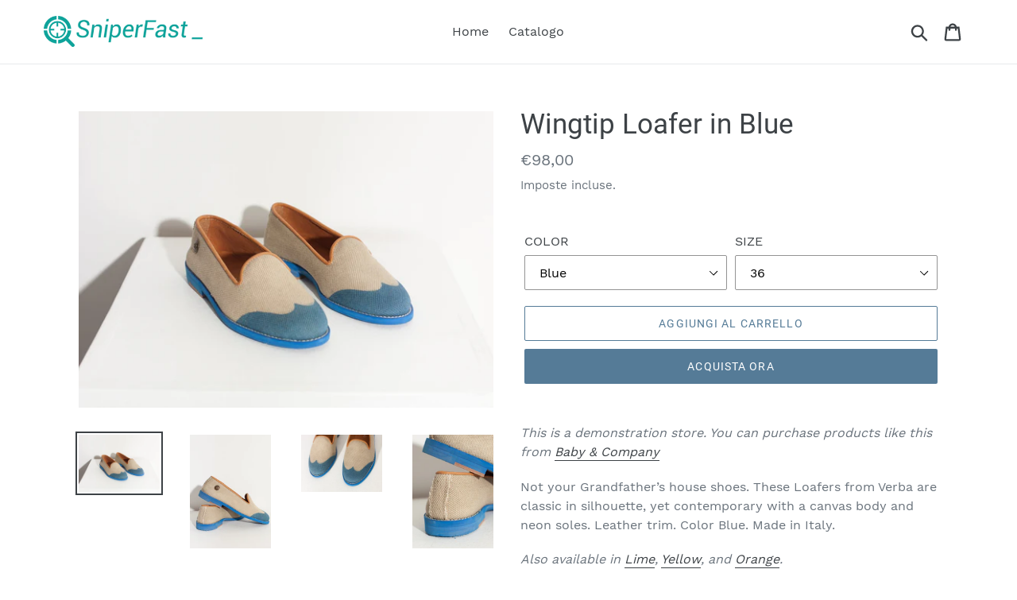

--- FILE ---
content_type: text/html; charset=utf-8
request_url: https://demo-sfy.sniperfast.com/products/wingtip-loafer-blue
body_size: 17564
content:
<!doctype html>
<html class="no-js" lang="it">
<head>
  <meta charset="utf-8">
  <meta http-equiv="X-UA-Compatible" content="IE=edge,chrome=1">
  <meta name="viewport" content="width=device-width,initial-scale=1">
  <meta name="theme-color" content="#557b97">
  <link rel="canonical" href="https://demo-sfy.sniperfast.com/products/wingtip-loafer-blue"><title>Wingtip Loafer in Blue
&ndash; Demo SniperFast</title><meta name="description" content="This is a demonstration store. You can purchase products like this from Baby &amp;amp; CompanyNot your Grandfather’s house shoes. These Loafers from Verba are classic in silhouette, yet contemporary with a canvas body and neon soles. Leather trim. Color Blue. Made in Italy. Also available in Lime, Yellow, and Orange. "><!-- /snippets/social-meta-tags.liquid -->




<meta property="og:site_name" content="Demo SniperFast">
<meta property="og:url" content="https://demo-sfy.sniperfast.com/products/wingtip-loafer-blue">
<meta property="og:title" content="Wingtip Loafer in Blue">
<meta property="og:type" content="product">
<meta property="og:description" content="This is a demonstration store. You can purchase products like this from Baby &amp;amp; CompanyNot your Grandfather’s house shoes. These Loafers from Verba are classic in silhouette, yet contemporary with a canvas body and neon soles. Leather trim. Color Blue. Made in Italy. Also available in Lime, Yellow, and Orange. ">

  <meta property="og:price:amount" content="98,00">
  <meta property="og:price:currency" content="EUR">

<meta property="og:image" content="http://demo-sfy.sniperfast.com/cdn/shop/products/Products_126592a_1200x1200.jpg?v=1575455243"><meta property="og:image" content="http://demo-sfy.sniperfast.com/cdn/shop/products/Products_126592c_1200x1200.jpg?v=1575455243"><meta property="og:image" content="http://demo-sfy.sniperfast.com/cdn/shop/products/Products_126592b_1200x1200.jpg?v=1575455243">
<meta property="og:image:secure_url" content="https://demo-sfy.sniperfast.com/cdn/shop/products/Products_126592a_1200x1200.jpg?v=1575455243"><meta property="og:image:secure_url" content="https://demo-sfy.sniperfast.com/cdn/shop/products/Products_126592c_1200x1200.jpg?v=1575455243"><meta property="og:image:secure_url" content="https://demo-sfy.sniperfast.com/cdn/shop/products/Products_126592b_1200x1200.jpg?v=1575455243">


<meta name="twitter:card" content="summary_large_image">
<meta name="twitter:title" content="Wingtip Loafer in Blue">
<meta name="twitter:description" content="This is a demonstration store. You can purchase products like this from Baby &amp;amp; CompanyNot your Grandfather’s house shoes. These Loafers from Verba are classic in silhouette, yet contemporary with a canvas body and neon soles. Leather trim. Color Blue. Made in Italy. Also available in Lime, Yellow, and Orange. ">


  <link href="//demo-sfy.sniperfast.com/cdn/shop/t/1/assets/theme.scss.css?v=92923299856972741891748076927" rel="stylesheet" type="text/css" media="all" />

  <script>
    var theme = {
      strings: {
        addToCart: "Aggiungi al carrello",
        soldOut: "Esaurito",
        unavailable: "Non disponibile",
        regularPrice: "Prezzo di listino",
        sale: "In Offerta",
        showMore: "Mostra di più",
        showLess: "Mostra di meno",
        addressError: "Errore durante la ricerca dell\u0026#39;indirizzo",
        addressNoResults: "La ricerca non ha prodotto alcun risultato per quell’indirizzo",
        addressQueryLimit: "Hai superato il limite di utilizzo dell'API di Google. Considera l’aggiornamento a un \u003ca href=\"https:\/\/developers.google.com\/maps\/premium\/usage-limits\"\u003ePiano Premium\u003c\/a\u003e.",
        authError: "Si è verificato un problema di autenticazione con il tuo account di Google Maps.",
        newWindow: "Apre in una nuova finestra.",
        external: "Apre un sito esterno.",
        newWindowExternal: "Apre un sito esterno in una nuova finestra.",
        quantityMinimumMessage: "La quantità deve essere 1 o più"
      },
      moneyFormat: "€{{amount_with_comma_separator}}"
    }

    document.documentElement.className = document.documentElement.className.replace('no-js', 'js');
  </script><script src="//demo-sfy.sniperfast.com/cdn/shop/t/1/assets/lazysizes.js?v=94224023136283657951560250725" async="async"></script>
  <script src="//demo-sfy.sniperfast.com/cdn/shop/t/1/assets/vendor.js?v=12001839194546984181560250726" defer="defer"></script>
  <script src="//demo-sfy.sniperfast.com/cdn/shop/t/1/assets/theme.js?v=99281006232150938161639412894" defer="defer"></script>

  <script>window.performance && window.performance.mark && window.performance.mark('shopify.content_for_header.start');</script><meta id="shopify-digital-wallet" name="shopify-digital-wallet" content="/24826904610/digital_wallets/dialog">
<link rel="alternate" type="application/json+oembed" href="https://demo-sfy.sniperfast.com/products/wingtip-loafer-blue.oembed">
<script async="async" src="/checkouts/internal/preloads.js?locale=it-SM"></script>
<script id="shopify-features" type="application/json">{"accessToken":"ce614ca3dcc40c410e1f85db647570e7","betas":["rich-media-storefront-analytics"],"domain":"demo-sfy.sniperfast.com","predictiveSearch":true,"shopId":24826904610,"locale":"it"}</script>
<script>var Shopify = Shopify || {};
Shopify.shop = "demo-sniperfast.myshopify.com";
Shopify.locale = "it";
Shopify.currency = {"active":"EUR","rate":"1.0"};
Shopify.country = "SM";
Shopify.theme = {"name":"Debut","id":73616261154,"schema_name":"Debut","schema_version":"12.0.0","theme_store_id":796,"role":"main"};
Shopify.theme.handle = "null";
Shopify.theme.style = {"id":null,"handle":null};
Shopify.cdnHost = "demo-sfy.sniperfast.com/cdn";
Shopify.routes = Shopify.routes || {};
Shopify.routes.root = "/";</script>
<script type="module">!function(o){(o.Shopify=o.Shopify||{}).modules=!0}(window);</script>
<script>!function(o){function n(){var o=[];function n(){o.push(Array.prototype.slice.apply(arguments))}return n.q=o,n}var t=o.Shopify=o.Shopify||{};t.loadFeatures=n(),t.autoloadFeatures=n()}(window);</script>
<script id="shop-js-analytics" type="application/json">{"pageType":"product"}</script>
<script defer="defer" async type="module" src="//demo-sfy.sniperfast.com/cdn/shopifycloud/shop-js/modules/v2/client.init-shop-cart-sync_DBkBYU4u.it.esm.js"></script>
<script defer="defer" async type="module" src="//demo-sfy.sniperfast.com/cdn/shopifycloud/shop-js/modules/v2/chunk.common_Bivs4Di_.esm.js"></script>
<script type="module">
  await import("//demo-sfy.sniperfast.com/cdn/shopifycloud/shop-js/modules/v2/client.init-shop-cart-sync_DBkBYU4u.it.esm.js");
await import("//demo-sfy.sniperfast.com/cdn/shopifycloud/shop-js/modules/v2/chunk.common_Bivs4Di_.esm.js");

  window.Shopify.SignInWithShop?.initShopCartSync?.({"fedCMEnabled":true,"windoidEnabled":true});

</script>
<script>(function() {
  var isLoaded = false;
  function asyncLoad() {
    if (isLoaded) return;
    isLoaded = true;
    var urls = ["\/\/cdn.shopify.com\/proxy\/07cb30d99888cbf7e216dedfe8250572fa418926476d28966052bb8811c0eb8f\/cdn.sniperfast.com\/v2\/jsv\/loader.js?config=custom\/demosfysniperfastcom\/sniperfast.data.js\u0026shop=demo-sniperfast.myshopify.com\u0026sp-cache-control=cHVibGljLCBtYXgtYWdlPTkwMA","https:\/\/cdn.sniperfast.com\/v2\/jsv\/loader.js?config=custom\/demosfysniperfastcom\/sniperfast.data.js\u0026shop=demo-sniperfast.myshopify.com"];
    for (var i = 0; i < urls.length; i++) {
      var s = document.createElement('script');
      s.type = 'text/javascript';
      s.async = true;
      s.src = urls[i];
      var x = document.getElementsByTagName('script')[0];
      x.parentNode.insertBefore(s, x);
    }
  };
  if(window.attachEvent) {
    window.attachEvent('onload', asyncLoad);
  } else {
    window.addEventListener('load', asyncLoad, false);
  }
})();</script>
<script id="__st">var __st={"a":24826904610,"offset":0,"reqid":"75aa74e0-1fc4-4691-9b96-f912d9905411-1768932649","pageurl":"demo-sfy.sniperfast.com\/products\/wingtip-loafer-blue","u":"d14303f6a221","p":"product","rtyp":"product","rid":4308868726818};</script>
<script>window.ShopifyPaypalV4VisibilityTracking = true;</script>
<script id="captcha-bootstrap">!function(){'use strict';const t='contact',e='account',n='new_comment',o=[[t,t],['blogs',n],['comments',n],[t,'customer']],c=[[e,'customer_login'],[e,'guest_login'],[e,'recover_customer_password'],[e,'create_customer']],r=t=>t.map((([t,e])=>`form[action*='/${t}']:not([data-nocaptcha='true']) input[name='form_type'][value='${e}']`)).join(','),a=t=>()=>t?[...document.querySelectorAll(t)].map((t=>t.form)):[];function s(){const t=[...o],e=r(t);return a(e)}const i='password',u='form_key',d=['recaptcha-v3-token','g-recaptcha-response','h-captcha-response',i],f=()=>{try{return window.sessionStorage}catch{return}},m='__shopify_v',_=t=>t.elements[u];function p(t,e,n=!1){try{const o=window.sessionStorage,c=JSON.parse(o.getItem(e)),{data:r}=function(t){const{data:e,action:n}=t;return t[m]||n?{data:e,action:n}:{data:t,action:n}}(c);for(const[e,n]of Object.entries(r))t.elements[e]&&(t.elements[e].value=n);n&&o.removeItem(e)}catch(o){console.error('form repopulation failed',{error:o})}}const l='form_type',E='cptcha';function T(t){t.dataset[E]=!0}const w=window,h=w.document,L='Shopify',v='ce_forms',y='captcha';let A=!1;((t,e)=>{const n=(g='f06e6c50-85a8-45c8-87d0-21a2b65856fe',I='https://cdn.shopify.com/shopifycloud/storefront-forms-hcaptcha/ce_storefront_forms_captcha_hcaptcha.v1.5.2.iife.js',D={infoText:'Protetto da hCaptcha',privacyText:'Privacy',termsText:'Termini'},(t,e,n)=>{const o=w[L][v],c=o.bindForm;if(c)return c(t,g,e,D).then(n);var r;o.q.push([[t,g,e,D],n]),r=I,A||(h.body.append(Object.assign(h.createElement('script'),{id:'captcha-provider',async:!0,src:r})),A=!0)});var g,I,D;w[L]=w[L]||{},w[L][v]=w[L][v]||{},w[L][v].q=[],w[L][y]=w[L][y]||{},w[L][y].protect=function(t,e){n(t,void 0,e),T(t)},Object.freeze(w[L][y]),function(t,e,n,w,h,L){const[v,y,A,g]=function(t,e,n){const i=e?o:[],u=t?c:[],d=[...i,...u],f=r(d),m=r(i),_=r(d.filter((([t,e])=>n.includes(e))));return[a(f),a(m),a(_),s()]}(w,h,L),I=t=>{const e=t.target;return e instanceof HTMLFormElement?e:e&&e.form},D=t=>v().includes(t);t.addEventListener('submit',(t=>{const e=I(t);if(!e)return;const n=D(e)&&!e.dataset.hcaptchaBound&&!e.dataset.recaptchaBound,o=_(e),c=g().includes(e)&&(!o||!o.value);(n||c)&&t.preventDefault(),c&&!n&&(function(t){try{if(!f())return;!function(t){const e=f();if(!e)return;const n=_(t);if(!n)return;const o=n.value;o&&e.removeItem(o)}(t);const e=Array.from(Array(32),(()=>Math.random().toString(36)[2])).join('');!function(t,e){_(t)||t.append(Object.assign(document.createElement('input'),{type:'hidden',name:u})),t.elements[u].value=e}(t,e),function(t,e){const n=f();if(!n)return;const o=[...t.querySelectorAll(`input[type='${i}']`)].map((({name:t})=>t)),c=[...d,...o],r={};for(const[a,s]of new FormData(t).entries())c.includes(a)||(r[a]=s);n.setItem(e,JSON.stringify({[m]:1,action:t.action,data:r}))}(t,e)}catch(e){console.error('failed to persist form',e)}}(e),e.submit())}));const S=(t,e)=>{t&&!t.dataset[E]&&(n(t,e.some((e=>e===t))),T(t))};for(const o of['focusin','change'])t.addEventListener(o,(t=>{const e=I(t);D(e)&&S(e,y())}));const B=e.get('form_key'),M=e.get(l),P=B&&M;t.addEventListener('DOMContentLoaded',(()=>{const t=y();if(P)for(const e of t)e.elements[l].value===M&&p(e,B);[...new Set([...A(),...v().filter((t=>'true'===t.dataset.shopifyCaptcha))])].forEach((e=>S(e,t)))}))}(h,new URLSearchParams(w.location.search),n,t,e,['guest_login'])})(!0,!0)}();</script>
<script integrity="sha256-4kQ18oKyAcykRKYeNunJcIwy7WH5gtpwJnB7kiuLZ1E=" data-source-attribution="shopify.loadfeatures" defer="defer" src="//demo-sfy.sniperfast.com/cdn/shopifycloud/storefront/assets/storefront/load_feature-a0a9edcb.js" crossorigin="anonymous"></script>
<script data-source-attribution="shopify.dynamic_checkout.dynamic.init">var Shopify=Shopify||{};Shopify.PaymentButton=Shopify.PaymentButton||{isStorefrontPortableWallets:!0,init:function(){window.Shopify.PaymentButton.init=function(){};var t=document.createElement("script");t.src="https://demo-sfy.sniperfast.com/cdn/shopifycloud/portable-wallets/latest/portable-wallets.it.js",t.type="module",document.head.appendChild(t)}};
</script>
<script data-source-attribution="shopify.dynamic_checkout.buyer_consent">
  function portableWalletsHideBuyerConsent(e){var t=document.getElementById("shopify-buyer-consent"),n=document.getElementById("shopify-subscription-policy-button");t&&n&&(t.classList.add("hidden"),t.setAttribute("aria-hidden","true"),n.removeEventListener("click",e))}function portableWalletsShowBuyerConsent(e){var t=document.getElementById("shopify-buyer-consent"),n=document.getElementById("shopify-subscription-policy-button");t&&n&&(t.classList.remove("hidden"),t.removeAttribute("aria-hidden"),n.addEventListener("click",e))}window.Shopify?.PaymentButton&&(window.Shopify.PaymentButton.hideBuyerConsent=portableWalletsHideBuyerConsent,window.Shopify.PaymentButton.showBuyerConsent=portableWalletsShowBuyerConsent);
</script>
<script>
  function portableWalletsCleanup(e){e&&e.src&&console.error("Failed to load portable wallets script "+e.src);var t=document.querySelectorAll("shopify-accelerated-checkout .shopify-payment-button__skeleton, shopify-accelerated-checkout-cart .wallet-cart-button__skeleton"),e=document.getElementById("shopify-buyer-consent");for(let e=0;e<t.length;e++)t[e].remove();e&&e.remove()}function portableWalletsNotLoadedAsModule(e){e instanceof ErrorEvent&&"string"==typeof e.message&&e.message.includes("import.meta")&&"string"==typeof e.filename&&e.filename.includes("portable-wallets")&&(window.removeEventListener("error",portableWalletsNotLoadedAsModule),window.Shopify.PaymentButton.failedToLoad=e,"loading"===document.readyState?document.addEventListener("DOMContentLoaded",window.Shopify.PaymentButton.init):window.Shopify.PaymentButton.init())}window.addEventListener("error",portableWalletsNotLoadedAsModule);
</script>

<script type="module" src="https://demo-sfy.sniperfast.com/cdn/shopifycloud/portable-wallets/latest/portable-wallets.it.js" onError="portableWalletsCleanup(this)" crossorigin="anonymous"></script>
<script nomodule>
  document.addEventListener("DOMContentLoaded", portableWalletsCleanup);
</script>

<link id="shopify-accelerated-checkout-styles" rel="stylesheet" media="screen" href="https://demo-sfy.sniperfast.com/cdn/shopifycloud/portable-wallets/latest/accelerated-checkout.css" crossorigin="anonymous">
<style id="shopify-accelerated-checkout-cart">
        #shopify-buyer-consent {
  margin-top: 1em;
  display: inline-block;
  width: 100%;
}

#shopify-buyer-consent.hidden {
  display: none;
}

#shopify-subscription-policy-button {
  background: none;
  border: none;
  padding: 0;
  text-decoration: underline;
  font-size: inherit;
  cursor: pointer;
}

#shopify-subscription-policy-button::before {
  box-shadow: none;
}

      </style>

<script>window.performance && window.performance.mark && window.performance.mark('shopify.content_for_header.end');</script>
<link href="https://monorail-edge.shopifysvc.com" rel="dns-prefetch">
<script>(function(){if ("sendBeacon" in navigator && "performance" in window) {try {var session_token_from_headers = performance.getEntriesByType('navigation')[0].serverTiming.find(x => x.name == '_s').description;} catch {var session_token_from_headers = undefined;}var session_cookie_matches = document.cookie.match(/_shopify_s=([^;]*)/);var session_token_from_cookie = session_cookie_matches && session_cookie_matches.length === 2 ? session_cookie_matches[1] : "";var session_token = session_token_from_headers || session_token_from_cookie || "";function handle_abandonment_event(e) {var entries = performance.getEntries().filter(function(entry) {return /monorail-edge.shopifysvc.com/.test(entry.name);});if (!window.abandonment_tracked && entries.length === 0) {window.abandonment_tracked = true;var currentMs = Date.now();var navigation_start = performance.timing.navigationStart;var payload = {shop_id: 24826904610,url: window.location.href,navigation_start,duration: currentMs - navigation_start,session_token,page_type: "product"};window.navigator.sendBeacon("https://monorail-edge.shopifysvc.com/v1/produce", JSON.stringify({schema_id: "online_store_buyer_site_abandonment/1.1",payload: payload,metadata: {event_created_at_ms: currentMs,event_sent_at_ms: currentMs}}));}}window.addEventListener('pagehide', handle_abandonment_event);}}());</script>
<script id="web-pixels-manager-setup">(function e(e,d,r,n,o){if(void 0===o&&(o={}),!Boolean(null===(a=null===(i=window.Shopify)||void 0===i?void 0:i.analytics)||void 0===a?void 0:a.replayQueue)){var i,a;window.Shopify=window.Shopify||{};var t=window.Shopify;t.analytics=t.analytics||{};var s=t.analytics;s.replayQueue=[],s.publish=function(e,d,r){return s.replayQueue.push([e,d,r]),!0};try{self.performance.mark("wpm:start")}catch(e){}var l=function(){var e={modern:/Edge?\/(1{2}[4-9]|1[2-9]\d|[2-9]\d{2}|\d{4,})\.\d+(\.\d+|)|Firefox\/(1{2}[4-9]|1[2-9]\d|[2-9]\d{2}|\d{4,})\.\d+(\.\d+|)|Chrom(ium|e)\/(9{2}|\d{3,})\.\d+(\.\d+|)|(Maci|X1{2}).+ Version\/(15\.\d+|(1[6-9]|[2-9]\d|\d{3,})\.\d+)([,.]\d+|)( \(\w+\)|)( Mobile\/\w+|) Safari\/|Chrome.+OPR\/(9{2}|\d{3,})\.\d+\.\d+|(CPU[ +]OS|iPhone[ +]OS|CPU[ +]iPhone|CPU IPhone OS|CPU iPad OS)[ +]+(15[._]\d+|(1[6-9]|[2-9]\d|\d{3,})[._]\d+)([._]\d+|)|Android:?[ /-](13[3-9]|1[4-9]\d|[2-9]\d{2}|\d{4,})(\.\d+|)(\.\d+|)|Android.+Firefox\/(13[5-9]|1[4-9]\d|[2-9]\d{2}|\d{4,})\.\d+(\.\d+|)|Android.+Chrom(ium|e)\/(13[3-9]|1[4-9]\d|[2-9]\d{2}|\d{4,})\.\d+(\.\d+|)|SamsungBrowser\/([2-9]\d|\d{3,})\.\d+/,legacy:/Edge?\/(1[6-9]|[2-9]\d|\d{3,})\.\d+(\.\d+|)|Firefox\/(5[4-9]|[6-9]\d|\d{3,})\.\d+(\.\d+|)|Chrom(ium|e)\/(5[1-9]|[6-9]\d|\d{3,})\.\d+(\.\d+|)([\d.]+$|.*Safari\/(?![\d.]+ Edge\/[\d.]+$))|(Maci|X1{2}).+ Version\/(10\.\d+|(1[1-9]|[2-9]\d|\d{3,})\.\d+)([,.]\d+|)( \(\w+\)|)( Mobile\/\w+|) Safari\/|Chrome.+OPR\/(3[89]|[4-9]\d|\d{3,})\.\d+\.\d+|(CPU[ +]OS|iPhone[ +]OS|CPU[ +]iPhone|CPU IPhone OS|CPU iPad OS)[ +]+(10[._]\d+|(1[1-9]|[2-9]\d|\d{3,})[._]\d+)([._]\d+|)|Android:?[ /-](13[3-9]|1[4-9]\d|[2-9]\d{2}|\d{4,})(\.\d+|)(\.\d+|)|Mobile Safari.+OPR\/([89]\d|\d{3,})\.\d+\.\d+|Android.+Firefox\/(13[5-9]|1[4-9]\d|[2-9]\d{2}|\d{4,})\.\d+(\.\d+|)|Android.+Chrom(ium|e)\/(13[3-9]|1[4-9]\d|[2-9]\d{2}|\d{4,})\.\d+(\.\d+|)|Android.+(UC? ?Browser|UCWEB|U3)[ /]?(15\.([5-9]|\d{2,})|(1[6-9]|[2-9]\d|\d{3,})\.\d+)\.\d+|SamsungBrowser\/(5\.\d+|([6-9]|\d{2,})\.\d+)|Android.+MQ{2}Browser\/(14(\.(9|\d{2,})|)|(1[5-9]|[2-9]\d|\d{3,})(\.\d+|))(\.\d+|)|K[Aa][Ii]OS\/(3\.\d+|([4-9]|\d{2,})\.\d+)(\.\d+|)/},d=e.modern,r=e.legacy,n=navigator.userAgent;return n.match(d)?"modern":n.match(r)?"legacy":"unknown"}(),u="modern"===l?"modern":"legacy",c=(null!=n?n:{modern:"",legacy:""})[u],f=function(e){return[e.baseUrl,"/wpm","/b",e.hashVersion,"modern"===e.buildTarget?"m":"l",".js"].join("")}({baseUrl:d,hashVersion:r,buildTarget:u}),m=function(e){var d=e.version,r=e.bundleTarget,n=e.surface,o=e.pageUrl,i=e.monorailEndpoint;return{emit:function(e){var a=e.status,t=e.errorMsg,s=(new Date).getTime(),l=JSON.stringify({metadata:{event_sent_at_ms:s},events:[{schema_id:"web_pixels_manager_load/3.1",payload:{version:d,bundle_target:r,page_url:o,status:a,surface:n,error_msg:t},metadata:{event_created_at_ms:s}}]});if(!i)return console&&console.warn&&console.warn("[Web Pixels Manager] No Monorail endpoint provided, skipping logging."),!1;try{return self.navigator.sendBeacon.bind(self.navigator)(i,l)}catch(e){}var u=new XMLHttpRequest;try{return u.open("POST",i,!0),u.setRequestHeader("Content-Type","text/plain"),u.send(l),!0}catch(e){return console&&console.warn&&console.warn("[Web Pixels Manager] Got an unhandled error while logging to Monorail."),!1}}}}({version:r,bundleTarget:l,surface:e.surface,pageUrl:self.location.href,monorailEndpoint:e.monorailEndpoint});try{o.browserTarget=l,function(e){var d=e.src,r=e.async,n=void 0===r||r,o=e.onload,i=e.onerror,a=e.sri,t=e.scriptDataAttributes,s=void 0===t?{}:t,l=document.createElement("script"),u=document.querySelector("head"),c=document.querySelector("body");if(l.async=n,l.src=d,a&&(l.integrity=a,l.crossOrigin="anonymous"),s)for(var f in s)if(Object.prototype.hasOwnProperty.call(s,f))try{l.dataset[f]=s[f]}catch(e){}if(o&&l.addEventListener("load",o),i&&l.addEventListener("error",i),u)u.appendChild(l);else{if(!c)throw new Error("Did not find a head or body element to append the script");c.appendChild(l)}}({src:f,async:!0,onload:function(){if(!function(){var e,d;return Boolean(null===(d=null===(e=window.Shopify)||void 0===e?void 0:e.analytics)||void 0===d?void 0:d.initialized)}()){var d=window.webPixelsManager.init(e)||void 0;if(d){var r=window.Shopify.analytics;r.replayQueue.forEach((function(e){var r=e[0],n=e[1],o=e[2];d.publishCustomEvent(r,n,o)})),r.replayQueue=[],r.publish=d.publishCustomEvent,r.visitor=d.visitor,r.initialized=!0}}},onerror:function(){return m.emit({status:"failed",errorMsg:"".concat(f," has failed to load")})},sri:function(e){var d=/^sha384-[A-Za-z0-9+/=]+$/;return"string"==typeof e&&d.test(e)}(c)?c:"",scriptDataAttributes:o}),m.emit({status:"loading"})}catch(e){m.emit({status:"failed",errorMsg:(null==e?void 0:e.message)||"Unknown error"})}}})({shopId: 24826904610,storefrontBaseUrl: "https://demo-sfy.sniperfast.com",extensionsBaseUrl: "https://extensions.shopifycdn.com/cdn/shopifycloud/web-pixels-manager",monorailEndpoint: "https://monorail-edge.shopifysvc.com/unstable/produce_batch",surface: "storefront-renderer",enabledBetaFlags: ["2dca8a86"],webPixelsConfigList: [{"id":"shopify-app-pixel","configuration":"{}","eventPayloadVersion":"v1","runtimeContext":"STRICT","scriptVersion":"0450","apiClientId":"shopify-pixel","type":"APP","privacyPurposes":["ANALYTICS","MARKETING"]},{"id":"shopify-custom-pixel","eventPayloadVersion":"v1","runtimeContext":"LAX","scriptVersion":"0450","apiClientId":"shopify-pixel","type":"CUSTOM","privacyPurposes":["ANALYTICS","MARKETING"]}],isMerchantRequest: false,initData: {"shop":{"name":"Demo SniperFast","paymentSettings":{"currencyCode":"EUR"},"myshopifyDomain":"demo-sniperfast.myshopify.com","countryCode":"SM","storefrontUrl":"https:\/\/demo-sfy.sniperfast.com"},"customer":null,"cart":null,"checkout":null,"productVariants":[{"price":{"amount":98.0,"currencyCode":"EUR"},"product":{"title":"Wingtip Loafer in Blue","vendor":"Verba","id":"4308868726818","untranslatedTitle":"Wingtip Loafer in Blue","url":"\/products\/wingtip-loafer-blue","type":"women's shoes"},"id":"30990459764770","image":{"src":"\/\/demo-sfy.sniperfast.com\/cdn\/shop\/products\/Products_126592a.jpg?v=1575455243"},"sku":"12590","title":"Blue \/ 36","untranslatedTitle":"Blue \/ 36"},{"price":{"amount":98.0,"currencyCode":"EUR"},"product":{"title":"Wingtip Loafer in Blue","vendor":"Verba","id":"4308868726818","untranslatedTitle":"Wingtip Loafer in Blue","url":"\/products\/wingtip-loafer-blue","type":"women's shoes"},"id":"30990459797538","image":{"src":"\/\/demo-sfy.sniperfast.com\/cdn\/shop\/products\/Products_126592a.jpg?v=1575455243"},"sku":"12592","title":"Blue \/ 38","untranslatedTitle":"Blue \/ 38"},{"price":{"amount":98.0,"currencyCode":"EUR"},"product":{"title":"Wingtip Loafer in Blue","vendor":"Verba","id":"4308868726818","untranslatedTitle":"Wingtip Loafer in Blue","url":"\/products\/wingtip-loafer-blue","type":"women's shoes"},"id":"30990459830306","image":{"src":"\/\/demo-sfy.sniperfast.com\/cdn\/shop\/products\/Products_126592a.jpg?v=1575455243"},"sku":"12594","title":"Blue \/ 40","untranslatedTitle":"Blue \/ 40"},{"price":{"amount":98.0,"currencyCode":"EUR"},"product":{"title":"Wingtip Loafer in Blue","vendor":"Verba","id":"4308868726818","untranslatedTitle":"Wingtip Loafer in Blue","url":"\/products\/wingtip-loafer-blue","type":"women's shoes"},"id":"30990459863074","image":{"src":"\/\/demo-sfy.sniperfast.com\/cdn\/shop\/products\/Products_126592a.jpg?v=1575455243"},"sku":"12595","title":"Blue \/ 41","untranslatedTitle":"Blue \/ 41"},{"price":{"amount":98.0,"currencyCode":"EUR"},"product":{"title":"Wingtip Loafer in Blue","vendor":"Verba","id":"4308868726818","untranslatedTitle":"Wingtip Loafer in Blue","url":"\/products\/wingtip-loafer-blue","type":"women's shoes"},"id":"30990459895842","image":{"src":"\/\/demo-sfy.sniperfast.com\/cdn\/shop\/products\/Products_126592a.jpg?v=1575455243"},"sku":"12596","title":"Blue \/ 42","untranslatedTitle":"Blue \/ 42"}],"purchasingCompany":null},},"https://demo-sfy.sniperfast.com/cdn","fcfee988w5aeb613cpc8e4bc33m6693e112",{"modern":"","legacy":""},{"shopId":"24826904610","storefrontBaseUrl":"https:\/\/demo-sfy.sniperfast.com","extensionBaseUrl":"https:\/\/extensions.shopifycdn.com\/cdn\/shopifycloud\/web-pixels-manager","surface":"storefront-renderer","enabledBetaFlags":"[\"2dca8a86\"]","isMerchantRequest":"false","hashVersion":"fcfee988w5aeb613cpc8e4bc33m6693e112","publish":"custom","events":"[[\"page_viewed\",{}],[\"product_viewed\",{\"productVariant\":{\"price\":{\"amount\":98.0,\"currencyCode\":\"EUR\"},\"product\":{\"title\":\"Wingtip Loafer in Blue\",\"vendor\":\"Verba\",\"id\":\"4308868726818\",\"untranslatedTitle\":\"Wingtip Loafer in Blue\",\"url\":\"\/products\/wingtip-loafer-blue\",\"type\":\"women's shoes\"},\"id\":\"30990459764770\",\"image\":{\"src\":\"\/\/demo-sfy.sniperfast.com\/cdn\/shop\/products\/Products_126592a.jpg?v=1575455243\"},\"sku\":\"12590\",\"title\":\"Blue \/ 36\",\"untranslatedTitle\":\"Blue \/ 36\"}}]]"});</script><script>
  window.ShopifyAnalytics = window.ShopifyAnalytics || {};
  window.ShopifyAnalytics.meta = window.ShopifyAnalytics.meta || {};
  window.ShopifyAnalytics.meta.currency = 'EUR';
  var meta = {"product":{"id":4308868726818,"gid":"gid:\/\/shopify\/Product\/4308868726818","vendor":"Verba","type":"women's shoes","handle":"wingtip-loafer-blue","variants":[{"id":30990459764770,"price":9800,"name":"Wingtip Loafer in Blue - Blue \/ 36","public_title":"Blue \/ 36","sku":"12590"},{"id":30990459797538,"price":9800,"name":"Wingtip Loafer in Blue - Blue \/ 38","public_title":"Blue \/ 38","sku":"12592"},{"id":30990459830306,"price":9800,"name":"Wingtip Loafer in Blue - Blue \/ 40","public_title":"Blue \/ 40","sku":"12594"},{"id":30990459863074,"price":9800,"name":"Wingtip Loafer in Blue - Blue \/ 41","public_title":"Blue \/ 41","sku":"12595"},{"id":30990459895842,"price":9800,"name":"Wingtip Loafer in Blue - Blue \/ 42","public_title":"Blue \/ 42","sku":"12596"}],"remote":false},"page":{"pageType":"product","resourceType":"product","resourceId":4308868726818,"requestId":"75aa74e0-1fc4-4691-9b96-f912d9905411-1768932649"}};
  for (var attr in meta) {
    window.ShopifyAnalytics.meta[attr] = meta[attr];
  }
</script>
<script class="analytics">
  (function () {
    var customDocumentWrite = function(content) {
      var jquery = null;

      if (window.jQuery) {
        jquery = window.jQuery;
      } else if (window.Checkout && window.Checkout.$) {
        jquery = window.Checkout.$;
      }

      if (jquery) {
        jquery('body').append(content);
      }
    };

    var hasLoggedConversion = function(token) {
      if (token) {
        return document.cookie.indexOf('loggedConversion=' + token) !== -1;
      }
      return false;
    }

    var setCookieIfConversion = function(token) {
      if (token) {
        var twoMonthsFromNow = new Date(Date.now());
        twoMonthsFromNow.setMonth(twoMonthsFromNow.getMonth() + 2);

        document.cookie = 'loggedConversion=' + token + '; expires=' + twoMonthsFromNow;
      }
    }

    var trekkie = window.ShopifyAnalytics.lib = window.trekkie = window.trekkie || [];
    if (trekkie.integrations) {
      return;
    }
    trekkie.methods = [
      'identify',
      'page',
      'ready',
      'track',
      'trackForm',
      'trackLink'
    ];
    trekkie.factory = function(method) {
      return function() {
        var args = Array.prototype.slice.call(arguments);
        args.unshift(method);
        trekkie.push(args);
        return trekkie;
      };
    };
    for (var i = 0; i < trekkie.methods.length; i++) {
      var key = trekkie.methods[i];
      trekkie[key] = trekkie.factory(key);
    }
    trekkie.load = function(config) {
      trekkie.config = config || {};
      trekkie.config.initialDocumentCookie = document.cookie;
      var first = document.getElementsByTagName('script')[0];
      var script = document.createElement('script');
      script.type = 'text/javascript';
      script.onerror = function(e) {
        var scriptFallback = document.createElement('script');
        scriptFallback.type = 'text/javascript';
        scriptFallback.onerror = function(error) {
                var Monorail = {
      produce: function produce(monorailDomain, schemaId, payload) {
        var currentMs = new Date().getTime();
        var event = {
          schema_id: schemaId,
          payload: payload,
          metadata: {
            event_created_at_ms: currentMs,
            event_sent_at_ms: currentMs
          }
        };
        return Monorail.sendRequest("https://" + monorailDomain + "/v1/produce", JSON.stringify(event));
      },
      sendRequest: function sendRequest(endpointUrl, payload) {
        // Try the sendBeacon API
        if (window && window.navigator && typeof window.navigator.sendBeacon === 'function' && typeof window.Blob === 'function' && !Monorail.isIos12()) {
          var blobData = new window.Blob([payload], {
            type: 'text/plain'
          });

          if (window.navigator.sendBeacon(endpointUrl, blobData)) {
            return true;
          } // sendBeacon was not successful

        } // XHR beacon

        var xhr = new XMLHttpRequest();

        try {
          xhr.open('POST', endpointUrl);
          xhr.setRequestHeader('Content-Type', 'text/plain');
          xhr.send(payload);
        } catch (e) {
          console.log(e);
        }

        return false;
      },
      isIos12: function isIos12() {
        return window.navigator.userAgent.lastIndexOf('iPhone; CPU iPhone OS 12_') !== -1 || window.navigator.userAgent.lastIndexOf('iPad; CPU OS 12_') !== -1;
      }
    };
    Monorail.produce('monorail-edge.shopifysvc.com',
      'trekkie_storefront_load_errors/1.1',
      {shop_id: 24826904610,
      theme_id: 73616261154,
      app_name: "storefront",
      context_url: window.location.href,
      source_url: "//demo-sfy.sniperfast.com/cdn/s/trekkie.storefront.cd680fe47e6c39ca5d5df5f0a32d569bc48c0f27.min.js"});

        };
        scriptFallback.async = true;
        scriptFallback.src = '//demo-sfy.sniperfast.com/cdn/s/trekkie.storefront.cd680fe47e6c39ca5d5df5f0a32d569bc48c0f27.min.js';
        first.parentNode.insertBefore(scriptFallback, first);
      };
      script.async = true;
      script.src = '//demo-sfy.sniperfast.com/cdn/s/trekkie.storefront.cd680fe47e6c39ca5d5df5f0a32d569bc48c0f27.min.js';
      first.parentNode.insertBefore(script, first);
    };
    trekkie.load(
      {"Trekkie":{"appName":"storefront","development":false,"defaultAttributes":{"shopId":24826904610,"isMerchantRequest":null,"themeId":73616261154,"themeCityHash":"13567513341021701366","contentLanguage":"it","currency":"EUR","eventMetadataId":"01bb98e7-da7c-45a8-a5dd-e43d7a968059"},"isServerSideCookieWritingEnabled":true,"monorailRegion":"shop_domain","enabledBetaFlags":["65f19447"]},"Session Attribution":{},"S2S":{"facebookCapiEnabled":false,"source":"trekkie-storefront-renderer","apiClientId":580111}}
    );

    var loaded = false;
    trekkie.ready(function() {
      if (loaded) return;
      loaded = true;

      window.ShopifyAnalytics.lib = window.trekkie;

      var originalDocumentWrite = document.write;
      document.write = customDocumentWrite;
      try { window.ShopifyAnalytics.merchantGoogleAnalytics.call(this); } catch(error) {};
      document.write = originalDocumentWrite;

      window.ShopifyAnalytics.lib.page(null,{"pageType":"product","resourceType":"product","resourceId":4308868726818,"requestId":"75aa74e0-1fc4-4691-9b96-f912d9905411-1768932649","shopifyEmitted":true});

      var match = window.location.pathname.match(/checkouts\/(.+)\/(thank_you|post_purchase)/)
      var token = match? match[1]: undefined;
      if (!hasLoggedConversion(token)) {
        setCookieIfConversion(token);
        window.ShopifyAnalytics.lib.track("Viewed Product",{"currency":"EUR","variantId":30990459764770,"productId":4308868726818,"productGid":"gid:\/\/shopify\/Product\/4308868726818","name":"Wingtip Loafer in Blue - Blue \/ 36","price":"98.00","sku":"12590","brand":"Verba","variant":"Blue \/ 36","category":"women's shoes","nonInteraction":true,"remote":false},undefined,undefined,{"shopifyEmitted":true});
      window.ShopifyAnalytics.lib.track("monorail:\/\/trekkie_storefront_viewed_product\/1.1",{"currency":"EUR","variantId":30990459764770,"productId":4308868726818,"productGid":"gid:\/\/shopify\/Product\/4308868726818","name":"Wingtip Loafer in Blue - Blue \/ 36","price":"98.00","sku":"12590","brand":"Verba","variant":"Blue \/ 36","category":"women's shoes","nonInteraction":true,"remote":false,"referer":"https:\/\/demo-sfy.sniperfast.com\/products\/wingtip-loafer-blue"});
      }
    });


        var eventsListenerScript = document.createElement('script');
        eventsListenerScript.async = true;
        eventsListenerScript.src = "//demo-sfy.sniperfast.com/cdn/shopifycloud/storefront/assets/shop_events_listener-3da45d37.js";
        document.getElementsByTagName('head')[0].appendChild(eventsListenerScript);

})();</script>
<script
  defer
  src="https://demo-sfy.sniperfast.com/cdn/shopifycloud/perf-kit/shopify-perf-kit-3.0.4.min.js"
  data-application="storefront-renderer"
  data-shop-id="24826904610"
  data-render-region="gcp-us-central1"
  data-page-type="product"
  data-theme-instance-id="73616261154"
  data-theme-name="Debut"
  data-theme-version="12.0.0"
  data-monorail-region="shop_domain"
  data-resource-timing-sampling-rate="10"
  data-shs="true"
  data-shs-beacon="true"
  data-shs-export-with-fetch="true"
  data-shs-logs-sample-rate="1"
  data-shs-beacon-endpoint="https://demo-sfy.sniperfast.com/api/collect"
></script>
</head>

<body class="template-product">

  <a class="in-page-link visually-hidden skip-link" href="#MainContent">Vai direttamente ai contenuti</a>

  <div id="SearchDrawer" class="search-bar drawer drawer--top" role="dialog" aria-modal="true" aria-label="Cerca">
    <div class="search-bar__table">
      <div class="search-bar__table-cell search-bar__form-wrapper">
        <form class="search search-bar__form" action="/search" method="get" role="search">
          <input class="search__input search-bar__input" type="search" name="q" value="" placeholder="Cerca" aria-label="Cerca">
          <button class="search-bar__submit search__submit btn--link" type="submit">
            <svg aria-hidden="true" focusable="false" role="presentation" class="icon icon-search" viewBox="0 0 37 40"><path d="M35.6 36l-9.8-9.8c4.1-5.4 3.6-13.2-1.3-18.1-5.4-5.4-14.2-5.4-19.7 0-5.4 5.4-5.4 14.2 0 19.7 2.6 2.6 6.1 4.1 9.8 4.1 3 0 5.9-1 8.3-2.8l9.8 9.8c.4.4.9.6 1.4.6s1-.2 1.4-.6c.9-.9.9-2.1.1-2.9zm-20.9-8.2c-2.6 0-5.1-1-7-2.9-3.9-3.9-3.9-10.1 0-14C9.6 9 12.2 8 14.7 8s5.1 1 7 2.9c3.9 3.9 3.9 10.1 0 14-1.9 1.9-4.4 2.9-7 2.9z"/></svg>
            <span class="icon__fallback-text">Invia</span>
          </button>
        </form>
      </div>
      <div class="search-bar__table-cell text-right">
        <button type="button" class="btn--link search-bar__close js-drawer-close">
          <svg aria-hidden="true" focusable="false" role="presentation" class="icon icon-close" viewBox="0 0 40 40"><path d="M23.868 20.015L39.117 4.78c1.11-1.108 1.11-2.77 0-3.877-1.109-1.108-2.773-1.108-3.882 0L19.986 16.137 4.737.904C3.628-.204 1.965-.204.856.904c-1.11 1.108-1.11 2.77 0 3.877l15.249 15.234L.855 35.248c-1.108 1.108-1.108 2.77 0 3.877.555.554 1.248.831 1.942.831s1.386-.277 1.94-.83l15.25-15.234 15.248 15.233c.555.554 1.248.831 1.941.831s1.387-.277 1.941-.83c1.11-1.109 1.11-2.77 0-3.878L23.868 20.015z" class="layer"/></svg>
          <span class="icon__fallback-text">Chiudi ricerca</span>
        </button>
      </div>
    </div>
  </div>

  <div id="shopify-section-header" class="shopify-section">

<div data-section-id="header" data-section-type="header-section">
  

  <header class="site-header border-bottom logo--left" role="banner">
    <div class="grid grid--no-gutters grid--table site-header__mobile-nav">
      

      <div class="grid__item medium-up--one-quarter logo-align--left">
        
        
          <div class="h2 site-header__logo">
        
          
<a href="/" class="site-header__logo-image">
              
              <img class="lazyload js"
                   src="//demo-sfy.sniperfast.com/cdn/shop/files/logo_color_300x300.png?v=1614737046"
                   data-src="//demo-sfy.sniperfast.com/cdn/shop/files/logo_color_{width}x.png?v=1614737046"
                   data-widths="[180, 360, 540, 720, 900, 1080, 1296, 1512, 1728, 2048]"
                   data-aspectratio="5.148648648648648"
                   data-sizes="auto"
                   alt="Demo SniperFast"
                   style="max-width: 200px">
              <noscript>
                
                <img src="//demo-sfy.sniperfast.com/cdn/shop/files/logo_color_200x.png?v=1614737046"
                     srcset="//demo-sfy.sniperfast.com/cdn/shop/files/logo_color_200x.png?v=1614737046 1x, //demo-sfy.sniperfast.com/cdn/shop/files/logo_color_200x@2x.png?v=1614737046 2x"
                     alt="Demo SniperFast"
                     style="max-width: 200px;">
              </noscript>
            </a>
          
        
          </div>
        
      </div>

      
        <nav class="grid__item medium-up--one-half small--hide" id="AccessibleNav" role="navigation">
          <ul class="site-nav list--inline " id="SiteNav">
  



    
      <li >
        <a href="/"
          class="site-nav__link site-nav__link--main"
          
        >
          <span class="site-nav__label">Home</span>
        </a>
      </li>
    
  



    
      <li >
        <a href="/collections/all"
          class="site-nav__link site-nav__link--main"
          
        >
          <span class="site-nav__label">Catalogo</span>
        </a>
      </li>
    
  
</ul>

        </nav>
      

      <div class="grid__item medium-up--one-quarter text-right site-header__icons">
        <div class="site-header__icons-wrapper">
          <div class="site-header__search site-header__icon">
            <form action="/search" method="get" class="search-header search" role="search">
  <input class="search-header__input search__input"
    type="search"
    name="q"
    placeholder="Cerca"
    aria-label="Cerca">
  <button class="search-header__submit search__submit btn--link site-header__icon" type="submit">
    <svg aria-hidden="true" focusable="false" role="presentation" class="icon icon-search" viewBox="0 0 37 40"><path d="M35.6 36l-9.8-9.8c4.1-5.4 3.6-13.2-1.3-18.1-5.4-5.4-14.2-5.4-19.7 0-5.4 5.4-5.4 14.2 0 19.7 2.6 2.6 6.1 4.1 9.8 4.1 3 0 5.9-1 8.3-2.8l9.8 9.8c.4.4.9.6 1.4.6s1-.2 1.4-.6c.9-.9.9-2.1.1-2.9zm-20.9-8.2c-2.6 0-5.1-1-7-2.9-3.9-3.9-3.9-10.1 0-14C9.6 9 12.2 8 14.7 8s5.1 1 7 2.9c3.9 3.9 3.9 10.1 0 14-1.9 1.9-4.4 2.9-7 2.9z"/></svg>
    <span class="icon__fallback-text">Invia</span>
  </button>
</form>

          </div>

          <button type="button" class="btn--link site-header__icon site-header__search-toggle js-drawer-open-top">
            <svg aria-hidden="true" focusable="false" role="presentation" class="icon icon-search" viewBox="0 0 37 40"><path d="M35.6 36l-9.8-9.8c4.1-5.4 3.6-13.2-1.3-18.1-5.4-5.4-14.2-5.4-19.7 0-5.4 5.4-5.4 14.2 0 19.7 2.6 2.6 6.1 4.1 9.8 4.1 3 0 5.9-1 8.3-2.8l9.8 9.8c.4.4.9.6 1.4.6s1-.2 1.4-.6c.9-.9.9-2.1.1-2.9zm-20.9-8.2c-2.6 0-5.1-1-7-2.9-3.9-3.9-3.9-10.1 0-14C9.6 9 12.2 8 14.7 8s5.1 1 7 2.9c3.9 3.9 3.9 10.1 0 14-1.9 1.9-4.4 2.9-7 2.9z"/></svg>
            <span class="icon__fallback-text">Cerca</span>
          </button>

          

          <a href="/cart" class="site-header__icon site-header__cart">
            <svg aria-hidden="true" focusable="false" role="presentation" class="icon icon-cart" viewBox="0 0 37 40"><path d="M36.5 34.8L33.3 8h-5.9C26.7 3.9 23 .8 18.5.8S10.3 3.9 9.6 8H3.7L.5 34.8c-.2 1.5.4 2.4.9 3 .5.5 1.4 1.2 3.1 1.2h28c1.3 0 2.4-.4 3.1-1.3.7-.7 1-1.8.9-2.9zm-18-30c2.2 0 4.1 1.4 4.7 3.2h-9.5c.7-1.9 2.6-3.2 4.8-3.2zM4.5 35l2.8-23h2.2v3c0 1.1.9 2 2 2s2-.9 2-2v-3h10v3c0 1.1.9 2 2 2s2-.9 2-2v-3h2.2l2.8 23h-28z"/></svg>
            <span class="icon__fallback-text">Carrello</span>
            
          </a>

          

          
            <button type="button" class="btn--link site-header__icon site-header__menu js-mobile-nav-toggle mobile-nav--open" aria-controls="MobileNav"  aria-expanded="false" aria-label="Menu">
              <svg aria-hidden="true" focusable="false" role="presentation" class="icon icon-hamburger" viewBox="0 0 37 40"><path d="M33.5 25h-30c-1.1 0-2-.9-2-2s.9-2 2-2h30c1.1 0 2 .9 2 2s-.9 2-2 2zm0-11.5h-30c-1.1 0-2-.9-2-2s.9-2 2-2h30c1.1 0 2 .9 2 2s-.9 2-2 2zm0 23h-30c-1.1 0-2-.9-2-2s.9-2 2-2h30c1.1 0 2 .9 2 2s-.9 2-2 2z"/></svg>
              <svg aria-hidden="true" focusable="false" role="presentation" class="icon icon-close" viewBox="0 0 40 40"><path d="M23.868 20.015L39.117 4.78c1.11-1.108 1.11-2.77 0-3.877-1.109-1.108-2.773-1.108-3.882 0L19.986 16.137 4.737.904C3.628-.204 1.965-.204.856.904c-1.11 1.108-1.11 2.77 0 3.877l15.249 15.234L.855 35.248c-1.108 1.108-1.108 2.77 0 3.877.555.554 1.248.831 1.942.831s1.386-.277 1.94-.83l15.25-15.234 15.248 15.233c.555.554 1.248.831 1.941.831s1.387-.277 1.941-.83c1.11-1.109 1.11-2.77 0-3.878L23.868 20.015z" class="layer"/></svg>
            </button>
          
        </div>

      </div>
    </div>

    <nav class="mobile-nav-wrapper medium-up--hide" role="navigation">
      <ul id="MobileNav" class="mobile-nav">
        
<li class="mobile-nav__item border-bottom">
            
              <a href="/"
                class="mobile-nav__link"
                
              >
                <span class="mobile-nav__label">Home</span>
              </a>
            
          </li>
        
<li class="mobile-nav__item">
            
              <a href="/collections/all"
                class="mobile-nav__link"
                
              >
                <span class="mobile-nav__label">Catalogo</span>
              </a>
            
          </li>
        
        
      </ul>
    </nav>
  </header>

  
</div>



<script type="application/ld+json">
{
  "@context": "http://schema.org",
  "@type": "Organization",
  "name": "Demo SniperFast",
  
    
    "logo": "https:\/\/demo-sfy.sniperfast.com\/cdn\/shop\/files\/logo_color_381x.png?v=1614737046",
  
  "sameAs": [
    "",
    "",
    "",
    "",
    "",
    "",
    "",
    ""
  ],
  "url": "https:\/\/demo-sfy.sniperfast.com"
}
</script>




</div>

  <div class="page-container" id="PageContainer">

    <main class="main-content js-focus-hidden" id="MainContent" role="main" tabindex="-1">
      

<div id="shopify-section-product-template" class="shopify-section"><div class="product-template__container page-width"
  id="ProductSection-product-template"
  data-section-id="product-template"
  data-section-type="product"
  data-enable-history-state="true"
>
  


  <div class="grid product-single product-single--medium-image">
    <div class="grid__item product-single__photos medium-up--one-half">
        
        
        
        
<style>
  
  
  @media screen and (min-width: 750px) { 
    #FeaturedImage-product-template-13287829241890 {
      max-width: 530px;
      max-height: 378.6083984375px;
    }
    #FeaturedImageZoom-product-template-13287829241890-wrapper {
      max-width: 530px;
      max-height: 378.6083984375px;
    }
   } 
  
  
    
    @media screen and (max-width: 749px) {
      #FeaturedImage-product-template-13287829241890 {
        max-width: 750px;
        max-height: 750px;
      }
      #FeaturedImageZoom-product-template-13287829241890-wrapper {
        max-width: 750px;
      }
    }
  
</style>


        <div id="FeaturedImageZoom-product-template-13287829241890-wrapper" class="product-single__photo-wrapper js">
          <div
          id="FeaturedImageZoom-product-template-13287829241890"
          style="padding-top:71.435546875%;"
          class="product-single__photo js-zoom-enabled product-single__photo--has-thumbnails"
          data-image-id="13287829241890"
           data-zoom="//demo-sfy.sniperfast.com/cdn/shop/products/Products_126592a_1024x1024@2x.jpg?v=1575455243">
            <img id="FeaturedImage-product-template-13287829241890"
                 class="feature-row__image product-featured-img lazyload"
                 src="//demo-sfy.sniperfast.com/cdn/shop/products/Products_126592a_300x300.jpg?v=1575455243"
                 data-src="//demo-sfy.sniperfast.com/cdn/shop/products/Products_126592a_{width}x.jpg?v=1575455243"
                 data-widths="[180, 360, 540, 720, 900, 1080, 1296, 1512, 1728, 2048]"
                 data-aspectratio="1.3998632946001368"
                 data-sizes="auto"
                 tabindex="-1"
                 alt="Wingtip Loafer in Blue">
          </div>
        </div>
      
        
        
        
        
<style>
  
  
  @media screen and (min-width: 750px) { 
    #FeaturedImage-product-template-13287829274658 {
      max-width: 378.6083984375px;
      max-height: 530px;
    }
    #FeaturedImageZoom-product-template-13287829274658-wrapper {
      max-width: 378.6083984375px;
      max-height: 530px;
    }
   } 
  
  
    
    @media screen and (max-width: 749px) {
      #FeaturedImage-product-template-13287829274658 {
        max-width: 535.7666015625px;
        max-height: 750px;
      }
      #FeaturedImageZoom-product-template-13287829274658-wrapper {
        max-width: 535.7666015625px;
      }
    }
  
</style>


        <div id="FeaturedImageZoom-product-template-13287829274658-wrapper" class="product-single__photo-wrapper js">
          <div
          id="FeaturedImageZoom-product-template-13287829274658"
          style="padding-top:139.98632946001368%;"
          class="product-single__photo js-zoom-enabled product-single__photo--has-thumbnails hide"
          data-image-id="13287829274658"
           data-zoom="//demo-sfy.sniperfast.com/cdn/shop/products/Products_126592c_1024x1024@2x.jpg?v=1575455243">
            <img id="FeaturedImage-product-template-13287829274658"
                 class="feature-row__image product-featured-img lazyload lazypreload"
                 src="//demo-sfy.sniperfast.com/cdn/shop/products/Products_126592c_300x300.jpg?v=1575455243"
                 data-src="//demo-sfy.sniperfast.com/cdn/shop/products/Products_126592c_{width}x.jpg?v=1575455243"
                 data-widths="[180, 360, 540, 720, 900, 1080, 1296, 1512, 1728, 2048]"
                 data-aspectratio="0.71435546875"
                 data-sizes="auto"
                 tabindex="-1"
                 alt="Wingtip Loafer in Blue">
          </div>
        </div>
      
        
        
        
        
<style>
  
  
  @media screen and (min-width: 750px) { 
    #FeaturedImage-product-template-13287829307426 {
      max-width: 530px;
      max-height: 378.6083984375px;
    }
    #FeaturedImageZoom-product-template-13287829307426-wrapper {
      max-width: 530px;
      max-height: 378.6083984375px;
    }
   } 
  
  
    
    @media screen and (max-width: 749px) {
      #FeaturedImage-product-template-13287829307426 {
        max-width: 750px;
        max-height: 750px;
      }
      #FeaturedImageZoom-product-template-13287829307426-wrapper {
        max-width: 750px;
      }
    }
  
</style>


        <div id="FeaturedImageZoom-product-template-13287829307426-wrapper" class="product-single__photo-wrapper js">
          <div
          id="FeaturedImageZoom-product-template-13287829307426"
          style="padding-top:71.435546875%;"
          class="product-single__photo js-zoom-enabled product-single__photo--has-thumbnails hide"
          data-image-id="13287829307426"
           data-zoom="//demo-sfy.sniperfast.com/cdn/shop/products/Products_126592b_1024x1024@2x.jpg?v=1575455243">
            <img id="FeaturedImage-product-template-13287829307426"
                 class="feature-row__image product-featured-img lazyload lazypreload"
                 src="//demo-sfy.sniperfast.com/cdn/shop/products/Products_126592b_300x300.jpg?v=1575455243"
                 data-src="//demo-sfy.sniperfast.com/cdn/shop/products/Products_126592b_{width}x.jpg?v=1575455243"
                 data-widths="[180, 360, 540, 720, 900, 1080, 1296, 1512, 1728, 2048]"
                 data-aspectratio="1.3998632946001368"
                 data-sizes="auto"
                 tabindex="-1"
                 alt="Wingtip Loafer in Blue">
          </div>
        </div>
      
        
        
        
        
<style>
  
  
  @media screen and (min-width: 750px) { 
    #FeaturedImage-product-template-13287829340194 {
      max-width: 378.6083984375px;
      max-height: 530px;
    }
    #FeaturedImageZoom-product-template-13287829340194-wrapper {
      max-width: 378.6083984375px;
      max-height: 530px;
    }
   } 
  
  
    
    @media screen and (max-width: 749px) {
      #FeaturedImage-product-template-13287829340194 {
        max-width: 535.7666015625px;
        max-height: 750px;
      }
      #FeaturedImageZoom-product-template-13287829340194-wrapper {
        max-width: 535.7666015625px;
      }
    }
  
</style>


        <div id="FeaturedImageZoom-product-template-13287829340194-wrapper" class="product-single__photo-wrapper js">
          <div
          id="FeaturedImageZoom-product-template-13287829340194"
          style="padding-top:139.98632946001368%;"
          class="product-single__photo js-zoom-enabled product-single__photo--has-thumbnails hide"
          data-image-id="13287829340194"
           data-zoom="//demo-sfy.sniperfast.com/cdn/shop/products/Products_126592d_1024x1024@2x.jpg?v=1575455243">
            <img id="FeaturedImage-product-template-13287829340194"
                 class="feature-row__image product-featured-img lazyload lazypreload"
                 src="//demo-sfy.sniperfast.com/cdn/shop/products/Products_126592d_300x300.jpg?v=1575455243"
                 data-src="//demo-sfy.sniperfast.com/cdn/shop/products/Products_126592d_{width}x.jpg?v=1575455243"
                 data-widths="[180, 360, 540, 720, 900, 1080, 1296, 1512, 1728, 2048]"
                 data-aspectratio="0.71435546875"
                 data-sizes="auto"
                 tabindex="-1"
                 alt="Wingtip Loafer in Blue">
          </div>
        </div>
      

      <noscript>
        
        <img src="//demo-sfy.sniperfast.com/cdn/shop/products/Products_126592a_530x@2x.jpg?v=1575455243" alt="Wingtip Loafer in Blue" id="FeaturedImage-product-template" class="product-featured-img" style="max-width: 530px;">
      </noscript>

      
        

        <div class="thumbnails-wrapper thumbnails-slider--active">
          
            <button type="button" class="btn btn--link medium-up--hide thumbnails-slider__btn thumbnails-slider__prev thumbnails-slider__prev--product-template">
              <svg aria-hidden="true" focusable="false" role="presentation" class="icon icon-chevron-left" viewBox="0 0 7 11"><path d="M5.5.037a1.5 1.5 0 0 1 1.06 2.56l-2.94 2.94 2.94 2.94a1.5 1.5 0 0 1-2.12 2.12l-4-4a1.5 1.5 0 0 1 0-2.12l4-4A1.5 1.5 0 0 1 5.5.037z" fill="#fff" class="layer"/></svg>
              <span class="icon__fallback-text">Slide Precedente</span>
            </button>
          
          <ul class="grid grid--uniform product-single__thumbnails product-single__thumbnails-product-template">
            
              <li class="grid__item medium-up--one-quarter product-single__thumbnails-item js">
                <a href="//demo-sfy.sniperfast.com/cdn/shop/products/Products_126592a_1024x1024@2x.jpg?v=1575455243"
                   class="text-link product-single__thumbnail product-single__thumbnail--product-template"
                   data-thumbnail-id="13287829241890"
                   data-zoom="//demo-sfy.sniperfast.com/cdn/shop/products/Products_126592a_1024x1024@2x.jpg?v=1575455243">
                     <img class="product-single__thumbnail-image" src="//demo-sfy.sniperfast.com/cdn/shop/products/Products_126592a_110x110@2x.jpg?v=1575455243" alt="Carica l&amp;#39;immagine nel visualizzatore di Gallery, Wingtip Loafer in Blue">
                </a>
              </li>
            
              <li class="grid__item medium-up--one-quarter product-single__thumbnails-item js">
                <a href="//demo-sfy.sniperfast.com/cdn/shop/products/Products_126592c_1024x1024@2x.jpg?v=1575455243"
                   class="text-link product-single__thumbnail product-single__thumbnail--product-template"
                   data-thumbnail-id="13287829274658"
                   data-zoom="//demo-sfy.sniperfast.com/cdn/shop/products/Products_126592c_1024x1024@2x.jpg?v=1575455243">
                     <img class="product-single__thumbnail-image" src="//demo-sfy.sniperfast.com/cdn/shop/products/Products_126592c_110x110@2x.jpg?v=1575455243" alt="Carica l&amp;#39;immagine nel visualizzatore di Gallery, Wingtip Loafer in Blue">
                </a>
              </li>
            
              <li class="grid__item medium-up--one-quarter product-single__thumbnails-item js">
                <a href="//demo-sfy.sniperfast.com/cdn/shop/products/Products_126592b_1024x1024@2x.jpg?v=1575455243"
                   class="text-link product-single__thumbnail product-single__thumbnail--product-template"
                   data-thumbnail-id="13287829307426"
                   data-zoom="//demo-sfy.sniperfast.com/cdn/shop/products/Products_126592b_1024x1024@2x.jpg?v=1575455243">
                     <img class="product-single__thumbnail-image" src="//demo-sfy.sniperfast.com/cdn/shop/products/Products_126592b_110x110@2x.jpg?v=1575455243" alt="Carica l&amp;#39;immagine nel visualizzatore di Gallery, Wingtip Loafer in Blue">
                </a>
              </li>
            
              <li class="grid__item medium-up--one-quarter product-single__thumbnails-item js">
                <a href="//demo-sfy.sniperfast.com/cdn/shop/products/Products_126592d_1024x1024@2x.jpg?v=1575455243"
                   class="text-link product-single__thumbnail product-single__thumbnail--product-template"
                   data-thumbnail-id="13287829340194"
                   data-zoom="//demo-sfy.sniperfast.com/cdn/shop/products/Products_126592d_1024x1024@2x.jpg?v=1575455243">
                     <img class="product-single__thumbnail-image" src="//demo-sfy.sniperfast.com/cdn/shop/products/Products_126592d_110x110@2x.jpg?v=1575455243" alt="Carica l&amp;#39;immagine nel visualizzatore di Gallery, Wingtip Loafer in Blue">
                </a>
              </li>
            
          </ul>
          
            <button type="button" class="btn btn--link medium-up--hide thumbnails-slider__btn thumbnails-slider__next thumbnails-slider__next--product-template">
              <svg aria-hidden="true" focusable="false" role="presentation" class="icon icon-chevron-right" viewBox="0 0 7 11"><path d="M1.5 11A1.5 1.5 0 0 1 .44 8.44L3.38 5.5.44 2.56A1.5 1.5 0 0 1 2.56.44l4 4a1.5 1.5 0 0 1 0 2.12l-4 4A1.5 1.5 0 0 1 1.5 11z" fill="#fff"/></svg>
              <span class="icon__fallback-text">Slide successiva</span>
            </button>
          
        </div>
      
    </div>

    <div class="grid__item medium-up--one-half">
      <div class="product-single__meta">

        <h1 class="product-single__title">Wingtip Loafer in Blue</h1>

          <div class="product__price">
            <!-- snippet/product-price.liquid -->

<dl class="price" data-price>

  

  <div class="price__regular">
    <dt>
      <span class="visually-hidden visually-hidden--inline">Prezzo di listino</span>
    </dt>
    <dd>
      <span class="price-item price-item--regular" data-regular-price>
        
          
            €98,00
          
        
      </span>
    </dd>
  </div>
  <div class="price__sale">
    <dt>
      <span class="visually-hidden visually-hidden--inline">Prezzo scontato</span>
    </dt>
    <dd>
      <span class="price-item price-item--sale" data-sale-price>
        €98,00
      </span>
      <span class="price-item__label" aria-hidden="true">In Offerta</span>
    </dd>
  </div>
</dl>

          </div><div class="product__policies rte">Imposte incluse.
</div>

          <form method="post" action="/cart/add" id="product_form_4308868726818" accept-charset="UTF-8" class="product-form product-form-product-template
" enctype="multipart/form-data" novalidate="novalidate" data-product-form="" data-product-form-redirect-url="/cart"><input type="hidden" name="form_type" value="product" /><input type="hidden" name="utf8" value="✓" />
            
              
                <div class="selector-wrapper js product-form__item">
                  <label for="SingleOptionSelector-0">
                    COLOR
                  </label>
                  <select class="single-option-selector single-option-selector-product-template product-form__input" id="SingleOptionSelector-0" data-index="option1">
                    
                      <option value="Blue" selected="selected">Blue</option>
                    
                  </select>
                </div>
              
                <div class="selector-wrapper js product-form__item">
                  <label for="SingleOptionSelector-1">
                    SIZE
                  </label>
                  <select class="single-option-selector single-option-selector-product-template product-form__input" id="SingleOptionSelector-1" data-index="option2">
                    
                      <option value="36" selected="selected">36</option>
                    
                      <option value="38">38</option>
                    
                      <option value="40">40</option>
                    
                      <option value="41">41</option>
                    
                      <option value="42">42</option>
                    
                  </select>
                </div>
              
            

            <select name="id" id="ProductSelect-product-template" class="product-form__variants no-js">
              
                
                  <option  selected="selected"  value="30990459764770">
                    Blue / 36
                  </option>
                
              
                
                  <option disabled="disabled">Blue / 38 - Esaurito</option>
                
              
                
                  <option disabled="disabled">Blue / 40 - Esaurito</option>
                
              
                
                  <option  value="30990459863074">
                    Blue / 41
                  </option>
                
              
                
                  <option  value="30990459895842">
                    Blue / 42
                  </option>
                
              
            </select>

            

            <div class="product-form__error-message-wrapper product-form__error-message-wrapper--hidden" data-error-message-wrapper role="alert">
              <svg aria-hidden="true" focusable="false" role="presentation" class="icon icon-error" viewBox="0 0 14 14"><g fill="none" fill-rule="evenodd"><path d="M7 0a7 7 0 0 1 7 7 7 7 0 1 1-7-7z"/><path class="icon-error__symbol" d="M6.328 8.396l-.252-5.4h1.836l-.24 5.4H6.328zM6.04 10.16c0-.528.432-.972.96-.972s.972.444.972.972c0 .516-.444.96-.972.96a.97.97 0 0 1-.96-.96z" fill-rule="nonzero"/></g></svg> <span class="product-form__error-message" data-error-message>La quantità deve essere 1 o più</span>
            </div>

            <div class="product-form__item product-form__item--submit product-form__item--payment-button">
              <button type="submit" name="add"  class="btn product-form__cart-submit btn--secondary-accent" data-add-to-cart>
                <span data-add-to-cart-text>
                  
                    Aggiungi al carrello
                  
                </span>
              </button>
              
                <div data-shopify="payment-button" class="shopify-payment-button"> <shopify-accelerated-checkout recommended="null" fallback="{&quot;supports_subs&quot;:true,&quot;supports_def_opts&quot;:true,&quot;name&quot;:&quot;buy_it_now&quot;,&quot;wallet_params&quot;:{}}" access-token="ce614ca3dcc40c410e1f85db647570e7" buyer-country="SM" buyer-locale="it" buyer-currency="EUR" variant-params="[{&quot;id&quot;:30990459764770,&quot;requiresShipping&quot;:true},{&quot;id&quot;:30990459797538,&quot;requiresShipping&quot;:true},{&quot;id&quot;:30990459830306,&quot;requiresShipping&quot;:true},{&quot;id&quot;:30990459863074,&quot;requiresShipping&quot;:true},{&quot;id&quot;:30990459895842,&quot;requiresShipping&quot;:true}]" shop-id="24826904610" enabled-flags="[&quot;ae0f5bf6&quot;]" disable-compat > <div class="shopify-payment-button__button" role="button" disabled aria-hidden="true" style="background-color: transparent; border: none"> <div class="shopify-payment-button__skeleton">&nbsp;</div> </div> </shopify-accelerated-checkout> <small id="shopify-buyer-consent" class="hidden" aria-hidden="true" data-consent-type="subscription"> Questo articolo è un acquisto ricorrente o dilazionato. Continuando, acconsento all'<span id="shopify-subscription-policy-button">informativa sulla cancellazione</span> e autorizzo all'addebito del mio metodo di pagamento ai prezzi, alla frequenza e alle date elencati su questa pagina fino all'evasione del mio ordine o al mio annullamento, se consentito. </small> </div>
              
            </div>
          <input type="hidden" name="product-id" value="4308868726818" /><input type="hidden" name="section-id" value="product-template" /></form>
        </div><p class="visually-hidden" data-product-status
          aria-live="polite"
          role="status"
        ></p>

        <div class="product-single__description rte">
          <p><em>This is a demonstration store. You can purchase products like this from <a href="#" target="_blank">Baby &amp; Company</a></em></p><p>Not your Grandfather’s house shoes. These Loafers from Verba are classic in silhouette, yet contemporary with a canvas body and neon soles. Leather trim. Color Blue. Made in Italy.</p>
<p><em>Also available in <a href="#collections/shoes-woman/products/wingtip-loafer-lime">Lime</a>, <a href="#collections/shoes-woman/products/wingtip-loafer-yellow">Yellow</a>, and <a href="#collections/shoes-woman/products/wingtip-loafer-orange">Orange</a>. </em></p>
        </div>

        
          <!-- /snippets/social-sharing.liquid -->
<ul class="social-sharing">

  
    <li>
      <a target="_blank" href="//www.facebook.com/sharer.php?u=https://demo-sfy.sniperfast.com/products/wingtip-loafer-blue" class="btn btn--small btn--share share-facebook">
        <svg aria-hidden="true" focusable="false" role="presentation" class="icon icon-facebook" viewBox="0 0 20 20"><path fill="#444" d="M18.05.811q.439 0 .744.305t.305.744v16.637q0 .439-.305.744t-.744.305h-4.732v-7.221h2.415l.342-2.854h-2.757v-1.83q0-.659.293-1t1.073-.342h1.488V3.762q-.976-.098-2.171-.098-1.634 0-2.635.964t-1 2.72V9.47H7.951v2.854h2.415v7.221H1.413q-.439 0-.744-.305t-.305-.744V1.859q0-.439.305-.744T1.413.81H18.05z"/></svg>
        <span class="share-title" aria-hidden="true">Condividi</span>
        <span class="visually-hidden">Condividi su Facebook</span>
      </a>
    </li>
  

  
    <li>
      <a target="_blank" href="//twitter.com/share?text=Wingtip%20Loafer%20in%20Blue&amp;url=https://demo-sfy.sniperfast.com/products/wingtip-loafer-blue" class="btn btn--small btn--share share-twitter">
        <svg aria-hidden="true" focusable="false" role="presentation" class="icon icon-twitter" viewBox="0 0 20 20"><path fill="#444" d="M19.551 4.208q-.815 1.202-1.956 2.038 0 .082.02.255t.02.255q0 1.589-.469 3.179t-1.426 3.036-2.272 2.567-3.158 1.793-3.963.672q-3.301 0-6.031-1.773.571.041.937.041 2.751 0 4.911-1.671-1.284-.02-2.292-.784T2.456 11.85q.346.082.754.082.55 0 1.039-.163-1.365-.285-2.262-1.365T1.09 7.918v-.041q.774.408 1.773.448-.795-.53-1.263-1.396t-.469-1.864q0-1.019.509-1.997 1.487 1.854 3.596 2.924T9.81 7.184q-.143-.509-.143-.897 0-1.63 1.161-2.781t2.832-1.151q.815 0 1.569.326t1.284.917q1.345-.265 2.506-.958-.428 1.386-1.732 2.18 1.243-.163 2.262-.611z"/></svg>
        <span class="share-title" aria-hidden="true">Tweet</span>
        <span class="visually-hidden">Twitta su Twitter</span>
      </a>
    </li>
  

  
    <li>
      <a target="_blank" href="//pinterest.com/pin/create/button/?url=https://demo-sfy.sniperfast.com/products/wingtip-loafer-blue&amp;media=//demo-sfy.sniperfast.com/cdn/shop/products/Products_126592a_1024x1024.jpg?v=1575455243&amp;description=Wingtip%20Loafer%20in%20Blue" class="btn btn--small btn--share share-pinterest">
        <svg aria-hidden="true" focusable="false" role="presentation" class="icon icon-pinterest" viewBox="0 0 20 20"><path fill="#444" d="M9.958.811q1.903 0 3.635.744t2.988 2 2 2.988.744 3.635q0 2.537-1.256 4.696t-3.415 3.415-4.696 1.256q-1.39 0-2.659-.366.707-1.147.951-2.025l.659-2.561q.244.463.903.817t1.39.354q1.464 0 2.622-.842t1.793-2.305.634-3.293q0-2.171-1.671-3.769t-4.257-1.598q-1.586 0-2.903.537T5.298 5.897 4.066 7.775t-.427 2.037q0 1.268.476 2.22t1.427 1.342q.171.073.293.012t.171-.232q.171-.61.195-.756.098-.268-.122-.512-.634-.707-.634-1.83 0-1.854 1.281-3.183t3.354-1.329q1.83 0 2.854 1t1.025 2.61q0 1.342-.366 2.476t-1.049 1.817-1.561.683q-.732 0-1.195-.537t-.293-1.269q.098-.342.256-.878t.268-.915.207-.817.098-.732q0-.61-.317-1t-.927-.39q-.756 0-1.269.695t-.512 1.744q0 .39.061.756t.134.537l.073.171q-1 4.342-1.22 5.098-.195.927-.146 2.171-2.513-1.122-4.062-3.44T.59 10.177q0-3.879 2.744-6.623T9.957.81z"/></svg>
        <span class="share-title" aria-hidden="true">Pin</span>
        <span class="visually-hidden">Pinna su Pinterest</span>
      </a>
    </li>
  

</ul>

        
    </div>
  </div>
</div>


  <script type="application/json" id="ProductJson-product-template">
    {"id":4308868726818,"title":"Wingtip Loafer in Blue","handle":"wingtip-loafer-blue","description":"\u003cp\u003e\u003cem\u003eThis is a demonstration store. You can purchase products like this from \u003ca href=\"#\" target=\"_blank\"\u003eBaby \u0026amp; Company\u003c\/a\u003e\u003c\/em\u003e\u003c\/p\u003e\u003cp\u003eNot your Grandfather’s house shoes. These Loafers from Verba are classic in silhouette, yet contemporary with a canvas body and neon soles. Leather trim. Color Blue. Made in Italy.\u003c\/p\u003e\n\u003cp\u003e\u003cem\u003eAlso available in \u003ca href=\"#collections\/shoes-woman\/products\/wingtip-loafer-lime\"\u003eLime\u003c\/a\u003e, \u003ca href=\"#collections\/shoes-woman\/products\/wingtip-loafer-yellow\"\u003eYellow\u003c\/a\u003e, and \u003ca href=\"#collections\/shoes-woman\/products\/wingtip-loafer-orange\"\u003eOrange\u003c\/a\u003e. \u003c\/em\u003e\u003c\/p\u003e","published_at":"2019-10-24T13:03:34Z","created_at":"2019-10-24T13:03:36Z","vendor":"Verba","type":"women's shoes","tags":["accessories","blue","cyber","footwear","grey","loafer","S14","sale","SALE50","Shoes","slip on","Verba","visible","wingtip","Woman"],"price":9800,"price_min":9800,"price_max":9800,"available":true,"price_varies":false,"compare_at_price":null,"compare_at_price_min":0,"compare_at_price_max":0,"compare_at_price_varies":false,"variants":[{"id":30990459764770,"title":"Blue \/ 36","option1":"Blue","option2":"36","option3":null,"sku":"12590","requires_shipping":true,"taxable":true,"featured_image":null,"available":true,"name":"Wingtip Loafer in Blue - Blue \/ 36","public_title":"Blue \/ 36","options":["Blue","36"],"price":9800,"weight":0,"compare_at_price":null,"inventory_management":"shopify","barcode":"12590","requires_selling_plan":false,"selling_plan_allocations":[],"quantity_rule":{"min":1,"max":null,"increment":1}},{"id":30990459797538,"title":"Blue \/ 38","option1":"Blue","option2":"38","option3":null,"sku":"12592","requires_shipping":true,"taxable":true,"featured_image":null,"available":false,"name":"Wingtip Loafer in Blue - Blue \/ 38","public_title":"Blue \/ 38","options":["Blue","38"],"price":9800,"weight":0,"compare_at_price":null,"inventory_management":"shopify","barcode":"12592","requires_selling_plan":false,"selling_plan_allocations":[],"quantity_rule":{"min":1,"max":null,"increment":1}},{"id":30990459830306,"title":"Blue \/ 40","option1":"Blue","option2":"40","option3":null,"sku":"12594","requires_shipping":true,"taxable":true,"featured_image":null,"available":false,"name":"Wingtip Loafer in Blue - Blue \/ 40","public_title":"Blue \/ 40","options":["Blue","40"],"price":9800,"weight":0,"compare_at_price":null,"inventory_management":"shopify","barcode":"12594","requires_selling_plan":false,"selling_plan_allocations":[],"quantity_rule":{"min":1,"max":null,"increment":1}},{"id":30990459863074,"title":"Blue \/ 41","option1":"Blue","option2":"41","option3":null,"sku":"12595","requires_shipping":true,"taxable":true,"featured_image":null,"available":true,"name":"Wingtip Loafer in Blue - Blue \/ 41","public_title":"Blue \/ 41","options":["Blue","41"],"price":9800,"weight":0,"compare_at_price":null,"inventory_management":"shopify","barcode":"12595","requires_selling_plan":false,"selling_plan_allocations":[],"quantity_rule":{"min":1,"max":null,"increment":1}},{"id":30990459895842,"title":"Blue \/ 42","option1":"Blue","option2":"42","option3":null,"sku":"12596","requires_shipping":true,"taxable":true,"featured_image":null,"available":true,"name":"Wingtip Loafer in Blue - Blue \/ 42","public_title":"Blue \/ 42","options":["Blue","42"],"price":9800,"weight":0,"compare_at_price":null,"inventory_management":"shopify","barcode":"12596","requires_selling_plan":false,"selling_plan_allocations":[],"quantity_rule":{"min":1,"max":null,"increment":1}}],"images":["\/\/demo-sfy.sniperfast.com\/cdn\/shop\/products\/Products_126592a.jpg?v=1575455243","\/\/demo-sfy.sniperfast.com\/cdn\/shop\/products\/Products_126592c.jpg?v=1575455243","\/\/demo-sfy.sniperfast.com\/cdn\/shop\/products\/Products_126592b.jpg?v=1575455243","\/\/demo-sfy.sniperfast.com\/cdn\/shop\/products\/Products_126592d.jpg?v=1575455243"],"featured_image":"\/\/demo-sfy.sniperfast.com\/cdn\/shop\/products\/Products_126592a.jpg?v=1575455243","options":["COLOR","SIZE"],"media":[{"alt":null,"id":5454299922466,"position":1,"preview_image":{"aspect_ratio":1.4,"height":1463,"width":2048,"src":"\/\/demo-sfy.sniperfast.com\/cdn\/shop\/products\/Products_126592a.jpg?v=1575455243"},"aspect_ratio":1.4,"height":1463,"media_type":"image","src":"\/\/demo-sfy.sniperfast.com\/cdn\/shop\/products\/Products_126592a.jpg?v=1575455243","width":2048},{"alt":null,"id":5454299955234,"position":2,"preview_image":{"aspect_ratio":0.714,"height":2048,"width":1463,"src":"\/\/demo-sfy.sniperfast.com\/cdn\/shop\/products\/Products_126592c.jpg?v=1575455243"},"aspect_ratio":0.714,"height":2048,"media_type":"image","src":"\/\/demo-sfy.sniperfast.com\/cdn\/shop\/products\/Products_126592c.jpg?v=1575455243","width":1463},{"alt":null,"id":5454299988002,"position":3,"preview_image":{"aspect_ratio":1.4,"height":1463,"width":2048,"src":"\/\/demo-sfy.sniperfast.com\/cdn\/shop\/products\/Products_126592b.jpg?v=1575455243"},"aspect_ratio":1.4,"height":1463,"media_type":"image","src":"\/\/demo-sfy.sniperfast.com\/cdn\/shop\/products\/Products_126592b.jpg?v=1575455243","width":2048},{"alt":null,"id":5454300020770,"position":4,"preview_image":{"aspect_ratio":0.714,"height":2048,"width":1463,"src":"\/\/demo-sfy.sniperfast.com\/cdn\/shop\/products\/Products_126592d.jpg?v=1575455243"},"aspect_ratio":0.714,"height":2048,"media_type":"image","src":"\/\/demo-sfy.sniperfast.com\/cdn\/shop\/products\/Products_126592d.jpg?v=1575455243","width":1463}],"requires_selling_plan":false,"selling_plan_groups":[],"content":"\u003cp\u003e\u003cem\u003eThis is a demonstration store. You can purchase products like this from \u003ca href=\"#\" target=\"_blank\"\u003eBaby \u0026amp; Company\u003c\/a\u003e\u003c\/em\u003e\u003c\/p\u003e\u003cp\u003eNot your Grandfather’s house shoes. These Loafers from Verba are classic in silhouette, yet contemporary with a canvas body and neon soles. Leather trim. Color Blue. Made in Italy.\u003c\/p\u003e\n\u003cp\u003e\u003cem\u003eAlso available in \u003ca href=\"#collections\/shoes-woman\/products\/wingtip-loafer-lime\"\u003eLime\u003c\/a\u003e, \u003ca href=\"#collections\/shoes-woman\/products\/wingtip-loafer-yellow\"\u003eYellow\u003c\/a\u003e, and \u003ca href=\"#collections\/shoes-woman\/products\/wingtip-loafer-orange\"\u003eOrange\u003c\/a\u003e. \u003c\/em\u003e\u003c\/p\u003e"}
  </script>





</div>
<div id="shopify-section-product-recommendations" class="shopify-section"><div class="page-width" data-product-id="4308868726818" data-section-id="product-recommendations" data-section-type="product-recommendations"></div>
</div>



<script>
  // Override default values of shop.strings for each template.
  // Alternate product templates can change values of
  // add to cart button, sold out, and unavailable states here.
  theme.productStrings = {
    addToCart: "Aggiungi al carrello",
    soldOut: "Esaurito",
    unavailable: "Non disponibile"
  }
</script>



<script type="application/ld+json">
{
  "@context": "http://schema.org/",
  "@type": "Product",
  "name": "Wingtip Loafer in Blue",
  "url": "https:\/\/demo-sfy.sniperfast.com\/products\/wingtip-loafer-blue","image": [
      "https:\/\/demo-sfy.sniperfast.com\/cdn\/shop\/products\/Products_126592a_2048x.jpg?v=1575455243"
    ],"description": "This is a demonstration store. You can purchase products like this from Baby \u0026amp; CompanyNot your Grandfather’s house shoes. These Loafers from Verba are classic in silhouette, yet contemporary with a canvas body and neon soles. Leather trim. Color Blue. Made in Italy.\nAlso available in Lime, Yellow, and Orange. ","sku": "12590","brand": {
    "@type": "Thing",
    "name": "Verba"
  },
  "offers": [{
        "@type" : "Offer","sku": "12590","availability" : "http://schema.org/InStock",
        "price" : 98.0,
        "priceCurrency" : "EUR",
        "url" : "https:\/\/demo-sfy.sniperfast.com\/products\/wingtip-loafer-blue?variant=30990459764770"
      },
{
        "@type" : "Offer","sku": "12592","availability" : "http://schema.org/InStock",
        "price" : 98.0,
        "priceCurrency" : "EUR",
        "url" : "https:\/\/demo-sfy.sniperfast.com\/products\/wingtip-loafer-blue?variant=30990459797538"
      },
{
        "@type" : "Offer","sku": "12594","availability" : "http://schema.org/InStock",
        "price" : 98.0,
        "priceCurrency" : "EUR",
        "url" : "https:\/\/demo-sfy.sniperfast.com\/products\/wingtip-loafer-blue?variant=30990459830306"
      },
{
        "@type" : "Offer","sku": "12595","availability" : "http://schema.org/InStock",
        "price" : 98.0,
        "priceCurrency" : "EUR",
        "url" : "https:\/\/demo-sfy.sniperfast.com\/products\/wingtip-loafer-blue?variant=30990459863074"
      },
{
        "@type" : "Offer","sku": "12596","availability" : "http://schema.org/InStock",
        "price" : 98.0,
        "priceCurrency" : "EUR",
        "url" : "https:\/\/demo-sfy.sniperfast.com\/products\/wingtip-loafer-blue?variant=30990459895842"
      }
]
}
</script>

    </main>

    <div id="shopify-section-footer" class="shopify-section">
<style>
  .site-footer__hr {
    border-bottom: 1px solid #dcdcdc;
  }

  .site-footer p,
  .site-footer h4,
  .site-footer small {
    color: #3d4246;
  }

  .site-footer {
    background-color: #f5f5f5;
  }

  .site-footer a:hover {
    color: #61696f;
  }
</style>

<footer class="site-footer" role="contentinfo">
  <div class="page-width">
    <div class="site-footer__content"><div class="site-footer__item
                    
                    site-footer__item--one-quarter
                    "
             >
          <div class="site-footer__item-inner site-footer__item-inner--link_list"><p class="h4">Link rapidi</p><ul class="site-footer__linklist
                            "><li class="site-footer__linklist-item">
                        <a href="/search"
                          
                        >
                          Cerca
                        </a>
                      </li></ul></div>
        </div><div class="site-footer__item
                    
                    site-footer__item--one-quarter
                    "
             >
          <div class="site-footer__item-inner site-footer__item-inner--text"><p class="h4">Parla della tua attività commerciale</p><div class="site-footer__rte
                              ">
                      <p>Condividi dettagli del negozio, promozioni o contenuti del brand con i clienti.</p>
                  </div></div>
        </div><div class="site-footer__item
                    
                    site-footer__item--one-quarter
                    site-footer-newsletter__one-half"
             >
          <div class="site-footer__item-inner site-footer__item-inner--newsletter"><p class="h4">Newsletter</p><div class="site-footer__newsletter
                          "><form method="post" action="/contact#ContactFooter" id="ContactFooter" accept-charset="UTF-8" class="contact-form" novalidate="novalidate"><input type="hidden" name="form_type" value="customer" /><input type="hidden" name="utf8" value="✓" />
<input type="hidden" name="contact[tags]" value="newsletter">
                    <div class="input-group ">
                      <input type="email"
                        name="contact[email]"
                        id="ContactFooter-email"
                        class="input-group__field newsletter__input"
                        value=""
                        placeholder="Indirizzo email"
                        aria-label="Indirizzo email"
                        aria-required="true"
                        required
                        autocorrect="off"
                        autocapitalize="off"
                        >
                      <span class="input-group__btn">
                        <button type="submit" class="btn newsletter__submit" name="commit" id="Subscribe">
                          <span class="newsletter__submit-text--large">Iscriviti</span>
                        </button>
                      </span>
                    </div>
                    
                  </form>
                </div></div>
        </div></div>
  </div>

  <hr class="site-footer__hr">

  <div class="page-width">
    <div class="grid grid--no-gutters small--text-center">
      <div class="grid__item one-half small--one-whole"><div class="small--hide">
            <small class="site-footer__copyright-content">&copy; 2026, <a href="/" title="">Demo SniperFast</a></small>
            <small class="site-footer__copyright-content site-footer__copyright-content-powered-by">Powered by Shopify</small>
          </div></div>

      <div class="grid__item one-half small--one-whole">
        
      </div>
      <div class="grid__item medium-up--hide">
        <small class="site-footer__copyright-content">&copy; 2026, <a href="/" title="">Demo SniperFast</a></small>
        <small class="site-footer__copyright-content site-footer__copyright-content--powered-by">Powered by Shopify</small>
      </div>
    </div>
  </div>
</footer>




</div>

    <div id="slideshow-info" class="visually-hidden" aria-hidden="true">Usa le frecce sinistra/destra per navigare nella presentazione o scorri a sinistra/destra se stai utilizzando un dispositivo mobile</div>

  </div>

  <ul hidden>
    <li id="a11y-refresh-page-message">scegliendo una selezione si ottiene un aggiornamento completo della pagina</li>
    <li id="a11y-selection-message">premi la barra spaziatrice e i tasti freccia per effettuare una selezione</li>
  </ul>
</body>
</html>


--- FILE ---
content_type: text/javascript
request_url: https://cdn.shopify.com/proxy/07cb30d99888cbf7e216dedfe8250572fa418926476d28966052bb8811c0eb8f/cdn.sniperfast.com/v2/jsv/loader.js?config=custom/demosfysniperfastcom/sniperfast.data.js&shop=demo-sniperfast.myshopify.com&sp-cache-control=cHVibGljLCBtYXgtYWdlPTkwMA
body_size: 1790
content:
/**
 *  Copyright (C) Prestalia - All Rights Reserved
 *  Unauthorized copying of this file, via any medium is strictly prohibited
 *  Proprietary and confidential
 *
 *  @author    Prestalia <prestalia.it>
 *  @copyright 2019 - 2024 Prestalia
 *  @license   Commercial
 */
(() => {
    var loader;
    var loaderId = 'sniper-loader';
    var cdnBaseSniperfast = "https://cdn.sniperfast.com/";
    var isDebug = false;

    var loadedResources = [];
    var waitingResources = [];

    function getCurrentScript() {
        return document.currentScript || (function() {
            var scripts = document.getElementsByTagName('script');
            return scripts[scripts.length - 1];
        })();
    }

    function appendResource(resource, configuration = {})
    {
        var config = {...{
            "dependencies": [],
            "async": false,
            "in_footer": false,
            "id": null,
            "load_callback": null,
            "type": null,
        }, ...configuration};

        var type = '';
        if (typeof config.type === 'undefined' || config.type === null) {
            type = _detectResourceType(resource);
        } else {
            type = config.type;
        }

        // Check if all dependencies are fullfilled, if not
        if(config.dependencies.length > 0) {
            let checker = (arr, target) => target.every(v => arr.includes(v));

            if(!checker(loadedResources, config.dependencies)) {
                waitingResources.push({resource: resource, config: config});
                return;
            }
        }

        if (type) {
            var element = _createElement(type, resource, config);

            if(typeof element !== 'undefined' && element !== null) {
                if(config.id !== null && document.querySelector('#' + config.id) !== null) {
                    console.log(`Sniperfast: Resource ${resource} with id ${config.id} already loaded!`);
                } else {
                    _appendElement(element, config);

                    if (isDebug) {
                        console.log(`Sniperfast: Resource ${resource} loaded!`);
                    }
                }
            } else {
                console.warn(`Sniperfast: Resource ${resource} not loaded!`);
            }
        }
    }

    function _detectResourceType(resources)
    {
        var extension = resources.split('.').pop().trim();

        switch(extension) {
            case 'css':
                return 'stylesheet'
            case 'js':
                return 'text/javascript'
        }
    }

    function isFullLink(url) {
        return url.startsWith('http://') || url.startsWith('https://');
    }

    function _createElement(type, resource, config)
    {
        params = new URLSearchParams({ v: Date.now() });
        paramsString = '';

        appendSymbol = resource.includes('?') ? '&' : '?';
        if(!isDebug) {
            paramsString = appendSymbol + params.toString();
        }

        let callback = sendLoadedMessage;
        if(typeof config.load_callback === 'function') {
            callback = function (e) {
                sendLoadedMessage(e);
                config.load_callback(e);
            }
        }

        if (type === 'stylesheet') {
            var link = document.createElement('link');
            link.rel ='stylesheet';
            link.href = resource + paramsString;
            if (config.id) {
                link.id = config.id;
            }
            link.onload = callback;
            return link;
        } else if (type === 'text/javascript') {
            var script = document.createElement('script');
            script.src = resource + paramsString;
            script.async = config.async;
            if (config.id) {
                script.id = config.id;
            }
            script.onload = callback;
            return script;
        }
    }

    function _appendElement(element, config)
    {
        if (config.in_footer) {
            document.body.appendChild(element);
        } else {
            document.head.appendChild(element);
        }
    }

    function getScriptParams(loader) {
        let loaderUrl = loader.src;
        if (loader.src.startsWith('http')) {
            const queryIndex = loader.src.indexOf("?");
            loaderUrl = loader.src.slice(queryIndex + 1);
        }

        const scriptParams = new URLSearchParams(loaderUrl);
        const params = {};

        // for (let p of scriptParams) {
        //     console.log(p);
        // }

        if (scriptParams.has('debug') && ['1', 1, 'true', true].includes(scriptParams.get('debug'))) {
            params.debug = true;
        }


        ['config', 'js', 'css', 'customcss'].forEach((param) => {
            if (scriptParams.has(param)) {
                params[param] = scriptParams.get(param);
            }
        });

        return params;
    }

    function sendLoadedMessage(event = null) {
        let loadedId = ''

        if (event !== null && typeof event.target !== 'undefined') {
            loadedId = event.target.id;
        } else if (typeof this !== 'undefined') {
            loadedId = this.id
        }

        let data = {
            target: loaderId,
            type: 'script',
            id: loadedId,
        }

        window.parent.postMessage(data, "*")
    }

    function scriptLoadedEvent(event) {
        let data = {};
        if (typeof event.data !== 'undefined' && event.data) {
            if (typeof event.data === 'string') {
                try {
                    data = JSON.parse(event.data)
                } catch { }
            } else {
                data = event.data
            }
        }

        if ( typeof data !== 'undefined' && typeof data.target !== 'undefined' && data.target == loaderId ) {
            loadedResources.push(data.id);

            // A new script has loaded, try to add remaining scripts again
            let currentResources = structuredClone(waitingResources);
            for (let [i, res] of currentResources.entries()) {
                if (typeof res !== 'undefined') {
                    appendResource(res.resource, res.config);
                    delete waitingResources[i]
                }
            }

        }
    }

    function loadResources() {
        window.addEventListener("message", scriptLoadedEvent);

        const scriptParams = getScriptParams(loader);

        if(typeof scriptParams.debug !== 'undefined' && scriptParams.debug) {
            isDebug = true;
        }

        var jsPath = 'v2/jsv/sniperfast.js';
        var cssPath = 'v2/jsv/sniperfast.css';
        var cssCustomPath = '';

        if (scriptParams.js && scriptParams.js !== '') {
          jsPath = scriptParams.js;
        }

        if (scriptParams.css && scriptParams.css !== '') {
          cssPath = scriptParams.css;
        }

        if (scriptParams.customcss && scriptParams.customcss !== '') {
            cssCustomPath = scriptParams.customcss;
        }

        // Loader through javascript variable
        if (typeof sniperfastJs !== 'undefined' && sniperfastJs.trim()!== '') {
          jsPath = sniperfastJs;
        }

        if (typeof sniperfastCss !== 'undefined' && sniperfastCss.trim()!== '') {
          cssPath = sniperfastCss;
        }

        if (typeof sniperfastCustomCss !== 'undefined' && sniperfastCustomCss.trim() !== '') {
            cssCustomPath = sniperfastCustomCss;
        }

        const resources = {
            js: [jsPath],
            css: [cssPath],
        };

        // Prepend cdn url if missing
        Object.keys(resources).forEach((key) => {
          resources[key] = resources[key].map((resource) => (isFullLink(resource)? resource : cdnBaseSniperfast + resource));
        });

        if (scriptParams.config && scriptParams.config !== '') {
            // Load config before script
            if(!isFullLink(scriptParams.config)) {
                scriptParams.config = cdnBaseSniperfast + scriptParams.config;
            }
            resources.js.unshift({
                src: scriptParams.config,
                id: 'sniperfast-config',
                type: 'text/javascript',
                load_callback: (e) => {
                    if(typeof sniperfastCustomCss !== 'undefined' && sniperfastCustomCss.trim() !== '') {
                        resources.customcss = [sniperfastCustomCss];
                    }
                    if(!Array.isArray(resources.customcss)) {
                        resources.customcss = [];
                    }
                    resources.customcss.forEach((resource) => {
                        appendResource(resource, { id: 'sniperfast-custom-style', dependencies: ['sniperfast-style']})
                    })
                }
            });
        }

        if (!Array.isArray(resources.js)) {
            resources.js = [resources.js];
        }
        if (!Array.isArray(resources.css)) {
            resources.css = [resources.css];
        }

        resources.css.forEach((resource, idx) => {
            appendResource(resource, { id: 'sniperfast-style' });
        });

        resources.js.forEach((resource) => {
            if (typeof resource !== 'string' && typeof resource === 'object') {
                var src = resource.src
                var config = {
                    id: resource.id,
                    src: resource.src,
                    type: resource.type,
                    load_callback: resource.load_callback
                }
            } else {
                var src = resource
                var config = {
                    src: resource,
                    dependencies: ['sniperfast-config', 'sniperfast-style'],
                    id: 'sniperfast-script',
                    type: null,
                }
            }

            appendResource(src, config);
        });
    }

    loader = getCurrentScript();
    loadResources();
})();